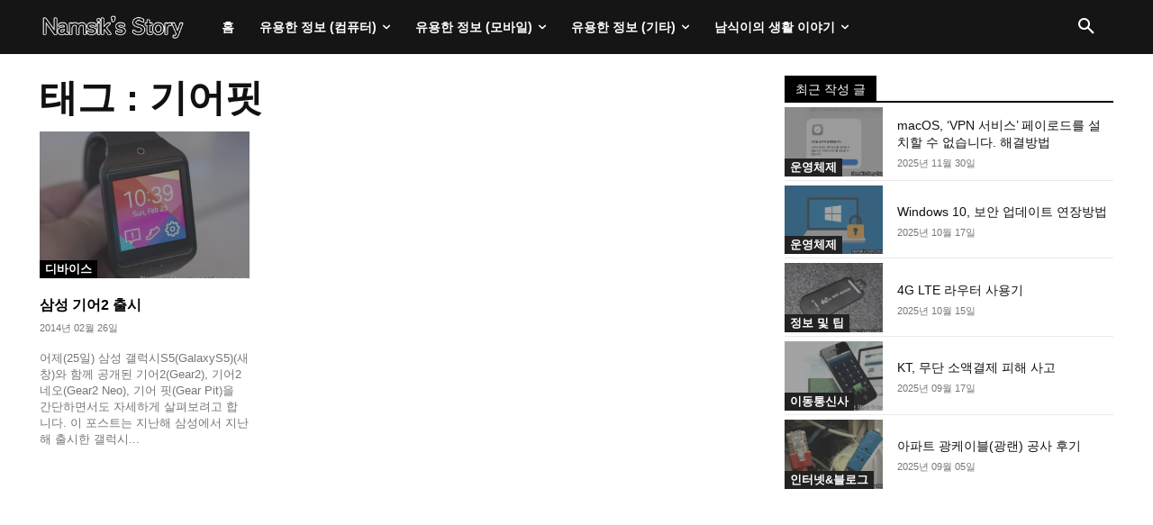

--- FILE ---
content_type: text/html; charset=utf-8
request_url: https://www.google.com/recaptcha/api2/aframe
body_size: 267
content:
<!DOCTYPE HTML><html><head><meta http-equiv="content-type" content="text/html; charset=UTF-8"></head><body><script nonce="UlBOog7SM0EuXeV5G7bKWg">/** Anti-fraud and anti-abuse applications only. See google.com/recaptcha */ try{var clients={'sodar':'https://pagead2.googlesyndication.com/pagead/sodar?'};window.addEventListener("message",function(a){try{if(a.source===window.parent){var b=JSON.parse(a.data);var c=clients[b['id']];if(c){var d=document.createElement('img');d.src=c+b['params']+'&rc='+(localStorage.getItem("rc::a")?sessionStorage.getItem("rc::b"):"");window.document.body.appendChild(d);sessionStorage.setItem("rc::e",parseInt(sessionStorage.getItem("rc::e")||0)+1);localStorage.setItem("rc::h",'1768618960525');}}}catch(b){}});window.parent.postMessage("_grecaptcha_ready", "*");}catch(b){}</script></body></html>